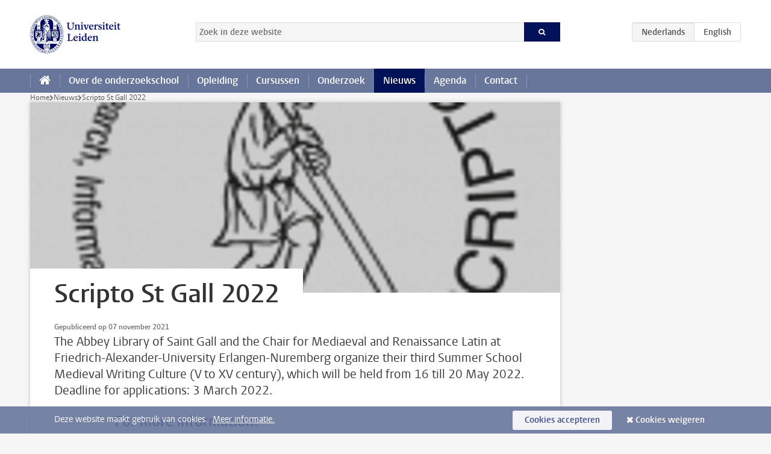

--- FILE ---
content_type: text/html;charset=UTF-8
request_url: https://www.universiteitleiden.nl/onderzoekschool-medievistiek/nieuws/2021/november/scripto
body_size: 3371
content:



<!DOCTYPE html>

<html lang="nl"  data-version="1.217.00" >
<head>























<!-- standard page html head -->
    <title>Scripto St Gall 2022 - Universiteit Leiden</title>
        <link rel="canonical" href="https://www.universiteitleiden.nl/onderzoekschool-medievistiek/nieuws/2021/november/scripto"/>
    <meta charset="utf-8"/>
    <meta name="viewport" content="width=device-width, initial-scale=1"/>
    <meta http-equiv="X-UA-Compatible" content="IE=edge"/>

            <meta name="description" content="The Abbey Library of Saint Gall and the Chair for Mediaeval and Renaissance Latin at Friedrich-Alexander-University Erlangen-Nuremberg organize their third Summer School Medieval Writing Culture (V to XV century), which will be held from 16 till 20 May 2022. Deadline for applications: 3 March 2022."/>
            <meta name="doctype" content="news"/>

<!-- icons -->
    <link rel='shortcut icon' href="/onderzoekschool-medievistiek/design-1.0/assets/icons/favicon.ico"/>
    <link rel='icon' type='image/png' href="/onderzoekschool-medievistiek/design-1.0/assets/icons/icon-195px.png"/>
    <link rel='apple-touch-icon-precomposed' sizes='72x72' href="/onderzoekschool-medievistiek/design-1.0/assets/icons/icon-72px.png"/>
    <link rel='apple-touch-icon-precomposed' sizes='114x114'
          href="/onderzoekschool-medievistiek/design-1.0/assets/icons/icon-114px.png"/>

<!-- Bluesky -->
    <meta name="bluesky:card" content="summary_large_image">
    <meta name="bluesky:site" content="@UniLeiden">
        <meta name="bluesky:title" content="Scripto St Gall 2022">
        <meta name="bluesky:description" content="The Abbey Library of Saint Gall and the Chair for Mediaeval and Renaissance Latin at Friedrich-Alexander-University Erlangen-Nuremberg organize their third Summer School Medieval Writing Culture (V to XV century), which will be held from 16 till 20 May 2022. Deadline for applications: 3 March 2022.">



        <meta name="bluesky:image" content="https://www.universiteitleiden.nl/onderzoekschool-medievistiek/design-1.0/assets/images/bluesky-card.png">

<!-- Twitter/X -->
        <meta name="twitter:card" content="summary_large_image">
        <meta name="twitter:site" content="@UniLeiden">
        <meta name="twitter:title" content="Scripto St Gall 2022">
        <meta name="twitter:description" content="The Abbey Library of Saint Gall and the Chair for Mediaeval and Renaissance Latin at Friedrich-Alexander-University Erlangen-Nuremberg organize their third Summer School Medieval Writing Culture (V to XV century), which will be held from 16 till 20 May 2022. Deadline for applications: 3 March 2022.">

        <meta name="twitter:image" content="https://www.universiteitleiden.nl/onderzoekschool-medievistiek/design-1.0/assets/images/twitter-card.png">

<!-- Open Graph -->
        <meta property="og:title" content="Scripto St Gall 2022"/>
        <meta property="og:type" content="website"/>
        <meta property="og:description" content="The Abbey Library of Saint Gall and the Chair for Mediaeval and Renaissance Latin at Friedrich-Alexander-University Erlangen-Nuremberg organize their third Summer School Medieval Writing Culture (V to XV century), which will be held from 16 till 20 May 2022. Deadline for applications: 3 March 2022."/>



        <meta name="og:image" content="https://www.universiteitleiden.nl/onderzoekschool-medievistiek/design-1.0/assets/images/twitter-card.png">

<!-- Favicon and CSS -->
<link rel='shortcut icon' href="/design-1.0/assets/icons/favicon.ico"/>


        <meta name="application-name" content="search"
              data-content-type="news"
                data-content-category="news"
                data-language="nl"
                data-last-modified-date="2021-11-07"
                data-publication-date="2021-11-07"
                data-uuid="b4d0f54d-989b-45de-b6bd-d3f286b891f2"
                data-website="external-site"
                
        />

    <link rel="stylesheet" href="/onderzoekschool-medievistiek/design-1.0/css/ul2customsite/screen.css?v=1.217.00"/>







    <!-- Global site tag (gtag.js) - Google Analytics -->
<script async src="https://www.googletagmanager.com/gtag/js?id=G-9HWQ87JL50"></script>
<script>
  window.dataLayer = window.dataLayer || [];

  function gtag () {
    dataLayer.push(arguments);
  }

  gtag('js', new Date());
  gtag('config', 'G-9HWQ87JL50');
</script>

    <!-- this line enables the loading of asynchronous components (together with the headContributions at the bottom) -->
    <!-- Header Scripts -->
</head>

<body class=" left ul2customsite ">

    <!-- To enable JS-based styles: -->
    <script> document.body.className += ' js'; </script>
    <div class="skiplinks">
        <a href="#content" class="skiplink">Ga direct naar de inhoud</a>
    </div>




<!-- header -->
<div class="header-container">





    <header id="header-main" class="wrapper clearfix">
        <h1 class="logo">

            <a href="https://www.universiteitleiden.nl"><img width="151" height="64" src="/onderzoekschool-medievistiek/../design-1.0/assets/images/zegel.png" alt="Logo Universiteit Leiden."/></a>
        </h1>



<!-- searchbox -->

    <form id="search" method="get" action="https://www.universiteitleiden.nl/onderzoekschool-medievistiek/zoeken">
        <fieldset>
            <legend>Zoek in deze website</legend>
            <label for="search-field">Zoekterm</label>
            <input id="search-field" type="search" name="q" value="" placeholder="Zoek in deze website">
            <button class="submit" type="submit"><span>Zoeken</span></button>
        </fieldset>
    </form>
<div class="language-btn-group">
<span class="btn active">
<abbr title="Nederlands">nl</abbr>
</span>
<a href="https://www.universiteitleiden.nl/en/research-school-medieval-studies/news/2021/november/scripto" class="btn">
<abbr title="English">en</abbr>
</a>
</div>    </header>
<nav id="main-menu" class="main-nav js_nav--disclosure" data-nav-label="Menu" data-hamburger-destination="main-menu">
<ul class="wrapper">
<li>
<a class="home" href="/onderzoekschool-medievistiek"><span>Home</span></a>
</li>
<li>
<a href="/onderzoekschool-medievistiek/over-de-onderzoekschool" >Over de onderzoekschool</a>
</li>
<li>
<a href="/onderzoekschool-medievistiek/opleiding" >Opleiding</a>
</li>
<li>
<a href="/onderzoekschool-medievistiek/cursussen" >Cursussen</a>
</li>
<li>
<a href="/onderzoekschool-medievistiek/onderzoek" >Onderzoek</a>
</li>
<li>
<a href="/onderzoekschool-medievistiek/nieuws" class="active">Nieuws</a>
</li>
<li>
<a href="/onderzoekschool-medievistiek/agenda" >Agenda</a>
</li>
<li>
<a href="/onderzoekschool-medievistiek/contact" >Contact</a>
</li>
</ul>
</nav></div>










    <div class="main-container">
        <div class="main wrapper clearfix">


<!-- main -->



<!-- breadcrumb -->
    <nav class="breadcrumb" aria-label="Breadcrumb" id="js_breadcrumbs" data-show-text="toon alle" data-hide-text="verberg" data-items-text="broodkruimels">
        <ol id="breadcrumb-list">
            <li><a href="/onderzoekschool-medievistiek">Home</a></li>

                        <li><a href="/onderzoekschool-medievistiek/nieuws">Nieuws</a></li>
                        <li>Scripto St Gall 2022</li>
        </ol>
    </nav>

























































































































































































































































































<div id="content">
    <article>





            <figure class=" hero" >
                <img src="/binaries/content/gallery/customsites/medievistiek/Logo/scripto.png/scripto.png/d880x320" 
                     alt=""   width="880" height="320"  />
                    <figcaption class="credit">
                            


                    </figcaption>
            </figure>
        <h1>Scripto St Gall 2022</h1>

            <time datetime="2021-11-07">
                Gepubliceerd op 07 november 2021
            </time>

        <p class="intro">The Abbey Library of Saint Gall and the Chair for Mediaeval and Renaissance Latin at Friedrich-Alexander-University Erlangen-Nuremberg organize their third Summer School Medieval Writing Culture (V to XV century), which will be held from 16 till 20 May 2022. Deadline for applications: 3 March 2022.</p>

        <div class="indent">
    <h2>For more information:</h2>
<p><a href="https://www.mittellatein.phil.fau.de/scripto/scripto-education/#collapse_5">Scripto 2022</a></p>    <ul class="tags">
    </ul>
            <section class="share">

<!-- Social Media icons 1.0 -->

<a class="facebook" href="http://www.facebook.com/sharer/sharer.php?u=https%3A%2F%2Fwww.universiteitleiden.nl%2Fonderzoekschool-medievistiek%2Fnieuws%2F2021%2Fnovember%2Fscripto"><span class="visually-hidden">Delen op Facebook</span></a>
<a class="bluesky" href="https://bsky.app/intent/compose?text=Scripto+St+Gall+2022+https%3A%2F%2Fwww.universiteitleiden.nl%2Fonderzoekschool-medievistiek%2Fnieuws%2F2021%2Fnovember%2Fscripto"><span class="visually-hidden">Delen via Bluesky</span></a>
<a class="linkedin" href="http://www.linkedin.com/shareArticle?mini=true&title=Scripto+St+Gall+2022&url=https%3A%2F%2Fwww.universiteitleiden.nl%2Fonderzoekschool-medievistiek%2Fnieuws%2F2021%2Fnovember%2Fscripto"><span class="visually-hidden">Delen op LinkedIn</span></a>
<a class="whatsapp" href="whatsapp://send?text=Scripto+St+Gall+2022+https%3A%2F%2Fwww.universiteitleiden.nl%2Fonderzoekschool-medievistiek%2Fnieuws%2F2021%2Fnovember%2Fscripto"><span class="visually-hidden">???shareWhatsApp???</span></a>
<a class="mastodon" href="https://mastodon.social/share?text=Scripto+St+Gall+2022&url=https%3A%2F%2Fwww.universiteitleiden.nl%2Fonderzoekschool-medievistiek%2Fnieuws%2F2021%2Fnovember%2Fscripto"><span class="visually-hidden">Delen via Mastodon</span></a>
            </section>
        </div>
    </article>
</div>



























































































































































































































































































































































































































































































































































<aside>
</aside>
        </div>
    </div>








<!-- footer -->
    <div class="footer-container">
        <footer class="wrapper clearfix">
                <section>
                        <h2>Volg de Onderzoekschool</h2>
                        <div class="share">
                                <a href="https://www.twitter.com/ozsmedievistiek" class="twitter"
                                   title="X"><span class="visually-hidden">Volg ons op twitter</span></a>
                                <a href="https://www.linkedin.com/company/the-netherlands-research-school-for-medieval-studies" class="linkedin"
                                   title="LinkedIn"><span class="visually-hidden">Volg ons op linkedin</span></a>
                                <a href="https://www.instagram.com/dutch_medieval_studies/" class="instagram"
                                   title="Instagram"><span class="visually-hidden">Volg ons op instagram</span></a>
                        </div>

                </section>
                <section>
                        <ul>
                                <li>
                                        <a href="https://mailing.leidenuniv.nl/hp/i0tVK2kfyUtZAGmZhkt1kw/subscription-form-newsletter-research-school-for-medieval-studies">




            <img src="/binaries/content/gallery/ul2/spotlight-fotos/220905_spotlight-nieuwsbrief-klein-copy.png"  alt=""    />
                                            Meld je aan voor onze maandelijkse nieuwsbrief!
                                        </a>
                                </li>
                        </ul>
                </section>
        </footer>
    </div>



    <div class="cookies">
        <div class="wrapper">
                Deze website maakt gebruik van cookies.&nbsp;
                    <a href="https://www.organisatiegids.universiteitleiden.nl/cookies">
Meer informatie.                    </a>


            <form action="/onderzoekschool-medievistiek/nieuws/2021/november/scripto?_hn:type=action&amp;_hn:ref=r22_r7" method="post">
                <button type="submit" class="accept" name="cookie" value="accept">Cookies accepteren</button>
                <button type="submit" class="reject" name="cookie" value="reject">Cookies weigeren</button>
            </form>
        </div>
    </div>
<!-- bottom scripts -->
<script async defer src="/onderzoekschool-medievistiek/design-1.0/scripts/ul2.js?v=1.217.00" data-main="/onderzoekschool-medievistiek/design-1.0/scripts/ul2common/main.js"></script>    <!-- this line enables the loading of asynchronous components (together with the headContributions at the top) -->
</body>
</html>
